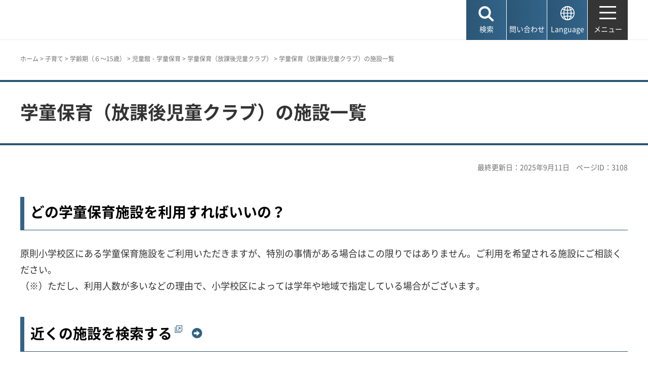

--- FILE ---
content_type: text/html
request_url: https://www.city.kobe.lg.jp/a64411/kosodate/chiiki/jidokan/gakudo/b038/index.html
body_size: 5990
content:
<!DOCTYPE html>
<html lang="ja">
<head>
<meta charset="UTF-8">

<title>神戸市：学童保育（放課後児童クラブ）の施設一覧</title>

<meta property="og:title" content="神戸市：学童保育（放課後児童クラブ）の施設一覧">
<meta property="og:type" content="article">
<meta property="og:description" content="　神戸市">
<meta property="og:url" content="https://www.city.kobe.lg.jp/a64411/kosodate/chiiki/jidokan/gakudo/b038/index.html">
<meta property="og:image" content="https://www.city.kobe.lg.jp/shared/images/sns/logo.jpg">
<meta property="og:site_name" content="神戸市">
<meta property="og:locale" content="ja_JP">
<meta name="author" content="神戸市">
<meta name="page_id" content="3108">
<meta name="viewport" content="width=device-width, maximum-scale=3.0">
<meta name="format-detection" content="telephone=no">
<meta name="twitter:card" content="summary_large_image">
<meta name="twitter:image" content="https://www.city.kobe.lg.jp/shared/images/sns/logo.jpg">
<link href="/shared/site_rn2025/style/default.css" rel="stylesheet" type="text/css" media="all">
<link href="/shared/site_rn2025/style/layout.css" rel="stylesheet" type="text/css" media="all">
<link href="/shared/templates/free_rn2025/style/edit.css" rel="stylesheet" type="text/css" media="all">
<link href="/shared/site_rn2025/style/smartphone.css" rel="stylesheet" class="mc_css">
<link href="/shared/templates/free_rn2025/style/edit_sp.css" rel="stylesheet" class="mc_css">

<link href="/shared/site_rn2025/images/favicon/favicon.ico" rel="shortcut icon" type="image/vnd.microsoft.icon">
<link href="/shared/site_rn2025/images/favicon/apple-touch-icon-precomposed.png" rel="apple-touch-icon-precomposed">
<script src="/shared/site_rn2025/js/jquery.js"></script>
<script src="/shared/site_rn2025/js/setting.js"></script>
<meta name="rnavi_type" content="1">
<script src="/shared/js/ga.js"></script>
<script src="/shared/js/readspeaker.js"></script>
<script src="/shared/system/js/furigana/ysruby.js"></script>


</head>
<body class="format_free no_javascript">
<script src="/shared/site_rn2025/js/init.js"></script>
<div id="tmp_wrapper">
<noscript>
<p>このサイトではJavaScriptを使用したコンテンツ・機能を提供しています。JavaScriptを有効にするとご利用いただけます。</p>
</noscript>
<p><a href="#tmp_honbun" class="skip">本文へスキップします。</a></p>

<header id="tmp_header">
<div class="container">
<div id="tmp_hlogo">
<p><a href="/index.html"><span>神戸市</span></a></p>
</div>
<div id="tmp_function">
<ul id="tmp_hnavi_s">
	<li id="tmp_hnavi_lmenu"><a href="javascript:void(0);"><span>検索</span></a></li>
	<li id="tmp_hnavi_mmenu"><a href="/contact/index.html"><span>問い合わせ</span></a></li>
	<li id="tmp_hnavi_language" lang="en"><a href="/foreignlanguage/index.html"><span>Language</span></a></li>
	<li id="tmp_hnavi_rmenu"><a href="/sitemap.html"><span>メニュー</span></a></li>
</ul>
</div>
</div>
</header>
<div id="tmp_sma_menu">
<div id="tmp_sma_lmenu" class="wrap_sma_sch">
<div class="container">
<div class="wrap_sma_search_box">
<div id="tmp_hsearch" class="sma_search_box">
<div class="sma_sch_ttl">
<p><label for="tmp_query">キーワード検索</label></p>
</div>
<div class="sma_sch_cnt">
<form action="/search.html" name="search_form" class="search_form">
<div class="wrap_sch_box">
<p class="sch_box"><input id="tmp_query" name="q" size="31" title="サイト内検索" type="text" value=""></p>
<p class="sch_btn"><input name="sa" type="submit" value="検索"></p>
<p class="search_hidden"><input name="cx" type="hidden" value="010876499709854004800:ka98nroztag"><input name="ie" type="hidden" value="UTF-8"><input name="cof" type="hidden" value="FORID:9"></p>
</div>
</form>
</div>
</div>
<div id="tmp_page_id" class="sma_search_box">
<div class="sma_sch_ttl">
<p><label for="id_search_txt">ページIDから探す</label></p>
</div>
<div class="sma_sch_cnt">
<form action="#" id="tmp_gsearch_page_id" name="tmp_gsearch_page_id">
<div class="wrap_sch_box">
<p class="sch_box"><input id="id_search_txt" name="q" size="31" type="text"></p>
<p class="sch_btn"><input id="id_search_btn" name="sa" title="検索" type="submit" value="検索"></p>
</div>
</form>
</div>
</div>
</div>
<p class="close_btn"><a href="javascript:void(0);"><span>閉じる</span></a></p>
</div>
</div>
<div id="tmp_sma_mmenu" class="wrap_sma_sch">
<div class="container">
<div data-nosnippet="" class="wrap_sma_search_box2">
<div class="sma_sch_ttl">
<p>自動翻訳（Machine-translated）</p>
</div>
<div id="tmp_language_summary" class="sma_sch_summary">
<p></p>
</div>
<div class="sma_sch_cnt sma_lang">
<ul class="language_list">
</ul>
</div>
<div class="sma_sch_ttl">
<p>Language</p>
</div>
<div class="sma_sch_cnt">
<p class="language_infor"><a href="/foreignlanguage/index.html">外国人住民の方へ（For foreign residents）</a></p>
</div>
</div>
<p class="close_btn"><a href="javascript:void(0);"><span>閉じる</span></a></p>
</div>
</div>
<div id="tmp_sma_rmenu" class="wrap_sma_sch">
<p class="close_btn"><a href="javascript:void(0);"><span>閉じる</span></a></p>
</div>
</div>

<div id="tmp_wrap_main" class="column_rnavi">
<div id="tmp_read_btn" class="container"><div id="tmp_readspeaker" class="rs_preserve rs_skip rs_splitbutton rs_addtools rs_exp"></div></div>
<div id="tmp_read_contents">
<div id="tmp_pankuzu" class="rs_skip">
<div class="container">
<p><a href="/index.html">ホーム</a> &gt; <a href="/kosodate/index.html">子育て</a> &gt; <a href="/kosodate/chiiki/index.html">学齢期（６～15歳）</a> &gt; <a href="/kosodate/chiiki/jidokan/index.html">児童館・学童保育</a> &gt; <a href="/a64411/kosodate/chiiki/jidokan/gakudo/index.html">学童保育（放課後児童クラブ）</a> &gt; 学童保育（放課後児童クラブ）の施設一覧</p>
</div>
</div>
<div class="page_title">
<div class="container">

<h1>学童保育（放課後児童クラブ）の施設一覧</h1>

</div>
</div>
<div id="tmp_main">
<div class="container">

<div id="tmp_custom_update">
<p id="tmp_update">最終更新日：2025年9月11日</p>
<p id="tmp_pageid">ページID：3108</p>
</div>

<div class="wrap_col_main">
<div class="col_main">
<p id="tmp_honbun" class="skip rs_skip">ここから本文です。</p>
<div id="tmp_contents">


<h2>どの学童保育施設を利用すればいいの？</h2>
<p>原則小学校区にある学童保育施設をご利用いただきますが、特別の事情がある場合はこの限りではありません。ご利用を希望される施設にご相談ください。<br>
（※）ただし、利用人数が多いなどの理由で、小学校区によっては学年や地域で指定している場合がございます。</p>
<h2><a href="https://kodomotto-kobe.jp/search/?type=facility" rel="external">近くの施設を検索する</a></h2>
<h2>学童保育施設の施設・所在地の一覧</h2>
<ul type="circle" class="box_col2_btn">
	<li><a href="/a64411/kosodate/chiiki/jidokan/gakudo/b038/higashinada.html">東灘区</a></li>
	<li><a href="/a64411/kosodate/chiiki/jidokan/gakudo/b038/nada.html">灘区</a></li>
	<li><a href="/a64411/kosodate/chiiki/jidokan/gakudo/b038/chuo.html">中央区</a></li>
	<li><a href="/a64411/kosodate/chiiki/jidokan/gakudo/b038/hyogo.html">兵庫区</a></li>
	<li><a href="/a64411/kosodate/chiiki/jidokan/gakudo/b038/kita.html">北区</a></li>
	<li><a href="/a64411/kosodate/chiiki/jidokan/gakudo/b038/nagata.html">長田区</a></li>
	<li><a href="/a64411/kosodate/chiiki/jidokan/gakudo/b038/suma.html">須磨区</a></li>
	<li><a href="/a64411/kosodate/chiiki/jidokan/gakudo/b038/tarumi.html">垂水区</a></li>
	<li><a href="/a64411/kosodate/chiiki/jidokan/gakudo/b038/nishi.html">西区</a></li>
</ul>
<h3>関連項目</h3>
<ul>
	<li><a href="http://www.kobekko.or.jp/" rel="external">総合児童センター（外部リンク）</a></li>
</ul>


 

<div id="tmp_lower_menu_create">
</div>


<div id="tmp_wrap_recommend" class="rs_preserve">
<div id="tmp_recommend">
<div id="tmp_recommend_ttl">
<h2>よく見られているページ</h2>
</div>
<div id="tmp_recommend_cnt"></div>
</div>
</div>

</div>

<div id="tmp_inquiry_2022rn">
<div id="tmp_wrap_inquiry">
<div id="tmp_author">
<div id="tmp_author_ttl">
<h2>お問い合わせ先</h2>
</div>
<div id="tmp_author_cnt">
<form method="post" action="https://www.city.kobe.lg.jp/cgi-bin/faq/form.cgi">
<div class="inquiry_parts">
<p class="ttl">
こども家庭局こども青少年課　
</p>
<p>
<button type="submit" name="inquiry_btn" class="inquiry_btn">お問い合わせフォーム</button>
</p>
</div>
<p>
<input type="hidden" name="code" value="080020010">
<input type="hidden" name="dept" value="9504:10002:9172:9006:9670:7844:9504:8342:8674:9504:10002:9172:9089:8342:9089:5271:8176:8674:9587:10002:3777:8840:9172:8093:8342:3777:8923:8508:3777:8757:9255">
<input type="hidden" name="page" value="/a64411/kosodate/chiiki/jidokan/gakudo/b038/index.html">
<input type="hidden" name="ENQ_RETURN_MAIL_SEND_FLG" value="1">
<input type="hidden" name="publish_ssl_flg" value="1">
</p>
</form>
</div>
</div>
</div>
</div>
<div id="tmp_fb_area"><p><a href="https://kobecity.form.kintoneapp.com/public/35198634359250862fbe52ac36e689a3efe094763b48ebc889044470727322b4?pageid=3108&title=学童保育（放課後児童クラブ）の施設一覧"><img src="/shared/site_rn2025/images/bnr_fb.png" alt="このページは役に立ちましたか？皆様のご意見をお聞かせください"></a></p></div>
</div>
</div>
<div class="wrap_col_rgt_navi rs_skip">
<div class="col_rgt_navi">

<div class="rnavi">
<div class="rnavi_ttl">
<p><a href="/a64411/kosodate/chiiki/jidokan/gakudo/index.html">学童保育（放課後児童クラブ）</a></p>
</div>
<div class="rnavi_cnt">
<ul>
<li><a href="/a64411/kosodate/chiiki/jidokan/gakudo/b038/index.html">学童保育（放課後児童クラブ）の施設一覧</a></li>
<li><a href="/a64411/kosodate/chiiki/jidokan/gakudo/gakudou-annai.html">学童保育（放課後児童クラブ）の入会手続・変更手続</a></li>
<li><a href="/a64411/kosodate/chiiki/jidokan/gakudo/genmen.html">神戸市立放課後児童クラブ利用料減免制度</a></li>
<li><a href="/a64411/kosodate/chiiki/jidokan/gakudo/part-touroku.html">学童保育等で働く職員の登録募集について</a></li>
<li><a href="/a64411/kosodate/chiiki/jidokan/gakudo/jigyoukaishi.html">放課後児童健全育成事業の事業開始届等</a></li>
<li><a href="/a64411/kosodate/chiiki/jidokan/gakudo/uneikitei.html">放課後児童クラブの「運営規程」</a></li>
<li><a href="/a64411/kosodate/chiiki/jidokan/gakudo/gakudo_faq.html">学童保育（放課後児童クラブ）に関するよくある質問と回答</a></li>
<li><a href="/a64411/kosodate/chiiki/jidokan/gakudo/genmen_m.html">民設学童クラブ利用料助成費交付制度</a></li>
<li><a href="/a64411/kosodate/chiiki/jidokan/gakudo/r6_kenshu.html">令和7年度 放課後児童支援員認定資格の研修</a></li>
<li><a href="/a64411/gakudou_chiikisupport.html">学童保育スポーツ体験モデル事業の実施施設等の決定及び地域サポーターの募集について</a></li>
<li><a href="/a64411/kosodate/chiiki/houkagokodomo/sports-experience.html">神戸市学童保育におけるスポーツ体験</a></li>
<li><a href="/a64411/kosodate/chiiki/jidokan/gakudo/b038/higashinada.html">学童保育（放課後児童クラブ）東灘区</a></li>
<li><a href="/a64411/kosodate/chiiki/jidokan/gakudo/b038/nada.html">学童保育（放課後児童クラブ） 灘区</a></li>
<li><a href="/a64411/kosodate/chiiki/jidokan/gakudo/b038/chuo.html">学童保育（放課後児童クラブ） 中央区</a></li>
<li><a href="/a64411/kosodate/chiiki/jidokan/gakudo/b038/hyogo.html">学童保育（放課後児童クラブ）兵庫区</a></li>
<li><a href="/a64411/kosodate/chiiki/jidokan/gakudo/b038/kita.html">学童保育（放課後児童クラブ） 北区</a></li>
<li><a href="/a64411/kosodate/chiiki/jidokan/gakudo/b038/nagata.html">学童保育（放課後児童クラブ）長田区</a></li>
<li><a href="/a64411/kosodate/chiiki/jidokan/gakudo/b038/suma.html">学童保育（放課後児童クラブ） 須磨区</a></li>
<li><a href="/a64411/kosodate/chiiki/jidokan/gakudo/b038/tarumi.html">学童保育（放課後児童クラブ） 垂水区</a></li>
<li><a href="/a64411/kosodate/chiiki/jidokan/gakudo/b038/nishi.html">学童保育（放課後児童クラブ）西区</a></li>
</ul>
</div>
</div>

</div>
</div>


</div>
</div>
</div>
</div>

<footer id="tmp_footer">
<div class="container">
<div class="pnavi">
<p class="ptop"><a href="#tmp_header">ページの先頭へ戻る</a></p>
</div>
<div class="footer_cnt">
<div class="footer_col_lft">
<div class="footer_logo">
<p><span>神戸市役所</span></p>
</div>
<div class="footer_info">
<address>
<p><span class="dis_code">〒650-8570</span>神戸市中央区加納町6-5-1</p>
</address>
</div>
</div>
<div class="footer_col_rgt">
<div class="footer_sns">
<ul>
	<li class="sns_twitter"><a href="https://x.com/kobekoho"><img alt="Xロゴマーク" height="74" src="/shared/site_rn2025/images/footer/social_x.png" width="72"></a></li>
	<li class="sns_facebook"><a href="https://www.facebook.com/kobekoho"><img alt="Facebookロゴマーク" height="72" src="/shared/site_rn2025/images/footer/social_facebook.png" width="72"></a></li>
	<li class="sns_instagram"><a href="https://www.instagram.com/my.sweet.kobe/?hl=ja"><img alt="Instagramロゴマーク" height="71" src="/shared/site_rn2025/images/footer/social_instagram.png" width="71"></a></li>
	<li class="sns_youtube"><a href="https://www.youtube.com/channel/UCI-keVKj9JGcSG0Ib3TE6OA"><img alt="Youtubeロゴマーク" height="58" src="/shared/site_rn2025/images/footer/social_youtube.png" width="83"></a></li>
	<li class="sns_line"><a href="https://lin.ee/3TT6shh"><img alt="LINEロゴマーク" height="71" src="/shared/site_rn2025/images/footer/social_line.png" width="71"></a></li>
	<li class="sns_note"><a href="https://note.com/kobekoho/"><img alt="noteロゴマーク" height="72" src="/shared/site_rn2025/images/footer/social_note.png" width="72"></a></li>
	<li class="smart_kobe"><a href="https://smartkobe-portal.com/"><img alt="スマートこうべロゴマーク" height="73" src="/shared/site_rn2025/images/footer/social_smartkobe.png" width="70"></a></li>
	<li class="e_kobe"><a href="https://lgpos.task-asp.net/cu/281000/ea/residents/portal/home"><img alt="e-KOBEロゴマーク" height="70" src="/shared/site_rn2025/images/footer/social_ekobe.png" width="70"></a></li>
	<li class="e_kobe"><a href="https://event.city.kobe.lg.jp/"><img alt="おでかけKOBEロゴマーク" height="71" src="/shared/site_rn2025/images/footer/social_odekake.png" width="69"></a></li>
</ul>
</div>
<ul class="fnavi">
	<li><a href="/a28956/shise/about/building/index.html">市役所へのアクセス</a></li>
	<li><a href="/a41203/shise/about/construction/soshiki/index.html">組織から探す</a></li>
	<li><a href="/contact/index.html">よくある質問と回答</a></li>
	<li><a href="/contact/index.html#otoiawasecenter">お問い合わせ</a></li>
</ul>
<div class="directional_button">
<ul>
	<li><a href="/sitemap.html">サイトマップ</a></li>
	<li><a href="/homepage/index.html">ホームページのご利用案内</a></li>
	<li><a href="/a57337/homepage/p_policy.html">プライバシーポリシー</a></li>
</ul>
</div>
</div>
</div>
</div>
<div class="city_info">
<div class="container">
<p lang="en" class="copyright">Copyright &copy; City of Kobe. All rights reserved.</p>
</div>
</div>
</footer>

</div>
<script src="/shared/site_rn2025/js/splide_min.js"></script>
<script src="/shared/site_rn2025/js/function.js"></script>
<script src="/shared/site_rn2025/js/main.js"></script>

<script src="/shared/system/js/recommend/recommend.js"></script>

<script src="/shared/system/js/path_info/path_info.js"></script>
</body>
</html>


--- FILE ---
content_type: text/html; charset=UTF-8
request_url: https://www.city.kobe.lg.jp/cgi-bin/recommend/handle_get/get_recommend.php?page_id=3108&limit=3
body_size: 838
content:
{"status":"success","results":"<ul><li><a href=\"https:\/\/www.city.kobe.lg.jp\/a64411\/kosodate\/chiiki\/jidokan\/gakudo\/index.html?utm_source=recommend&utm_medium=mypage\"><span>\u5b66\u7ae5\u4fdd\u80b2\uff08\u653e\u8ab2\u5f8c\u5150\u7ae5\u30af\u30e9\u30d6\uff09<\/span><\/a><\/li>\n<li><a href=\"https:\/\/www.city.kobe.lg.jp\/a64411\/kosodate\/chiiki\/jidokan\/gakudo\/gakudou-annai.html?utm_source=recommend&utm_medium=mypage\"><span>\u5b66\u7ae5\u4fdd\u80b2\uff08\u653e\u8ab2\u5f8c\u5150\u7ae5\u30af\u30e9\u30d6\uff09\u306e\u5165\u4f1a\u624b\u7d9a\u30fb\u5909\u66f4\u624b\u7d9a<\/span><\/a><\/li>\n<li><a href=\"https:\/\/www.city.kobe.lg.jp\/a64411\/kosodate\/chiiki\/jidokan\/gakudo\/b038\/higashinada.html?utm_source=recommend&utm_medium=mypage\"><span>\u5b66\u7ae5\u4fdd\u80b2\uff08\u653e\u8ab2\u5f8c\u5150\u7ae5\u30af\u30e9\u30d6\uff09\u6771\u7058\u533a<\/span><\/a><\/li><\/ul>"}